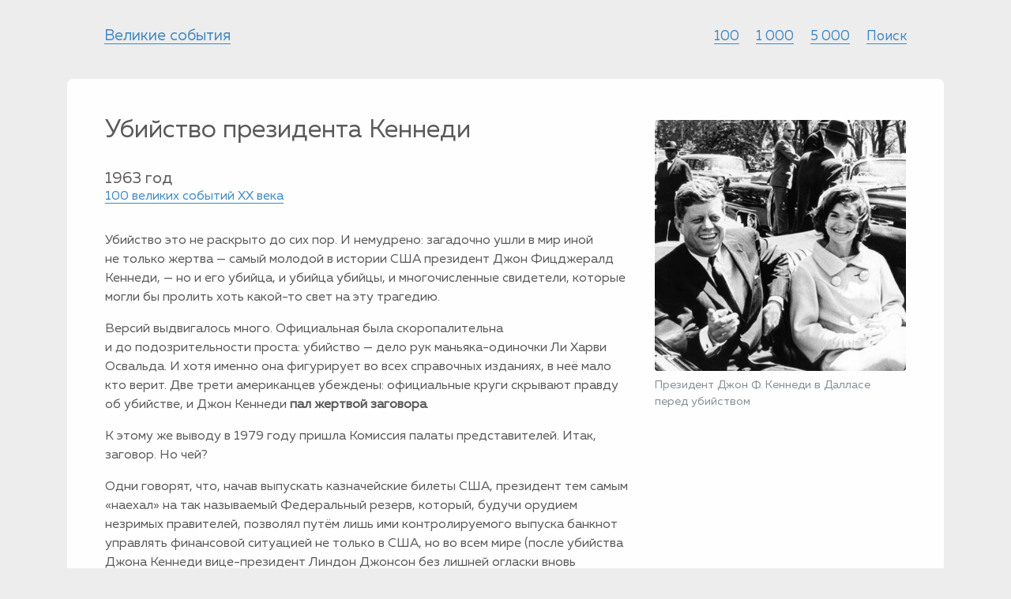

--- FILE ---
content_type: text/html; charset=utf-8
request_url: https://www.publicevents.ru/pages/82.htm
body_size: 9437
content:
<!DOCTYPE html><html lang="ru"><head><meta charset="utf-8" /><meta name="viewport" content="width=device-width, initial-scale=1, shrink-to-fit=no" /><title>Убийство президента Кеннеди / 100 великих событий&nbsp;XX века</title><meta name="keywords" content="Убийство президента Кеннеди / 100 великих событий" /><meta name="description" content="Великие события и изобретения" /><link rel="stylesheet" href="/css/vendor.css" /><link rel="stylesheet" href="/css/custom.css" /><link rel="icon" href="/favicon.ico" type="image/ico" /><meta name="yandex-verification" content="fe0f5c34537a61b7" /></head><body><div class="hrum"><div class="container"><div class="row heads"><div class="col-sm-4"><ul class="list-inline"><li class="list-inline-item"><a href="https://www.publicevents.ru/">Великие события</a></li></ul></div><div class="col-sm-8"><ul class="list-inline float-sm-right ultop"><li class="list-inline-item litop" id="menufirst"><a href="https://www.publicevents.ru/pages/index.htm" title="100 великих событий XX века">100</a></li><li class="list-inline-item litop"><a href="https://www.publicevents.ru/thousand/index.htm" title="1 000 событий, которые изменили мир">1&nbsp;000</a></li><li class="list-inline-item litop"><a href="https://www.publicevents.ru/year/index.htm" title="5 000 событий технического прогресса">5&nbsp;000</a></li><li class="list-inline-item litop"><a href="https://www.publicevents.ru/search/index.htm">Поиск</a></li></ul></div></div></div><div class="container"><div class="body"><div class="row"><div class="col-md-8"><h1>Убийство президента Кеннеди</h1><div class="colorful"><h5>1963 год</h5><div class="bb"><a href="https://www.publicevents.ru/pages/index.htm">100 великих событий&nbsp;XX века</a></div></div><p>Убийство это не&nbsp;раскрыто до&nbsp;сих пор. И&nbsp;немудрено: загадочно ушли в&nbsp;мир иной не&nbsp;только жертва&nbsp;— самый молодой в&nbsp;истории США президент Джон Фицджералд Кеннеди,&nbsp;— но&nbsp;и&nbsp;его убийца, и&nbsp;убийца убийцы, и&nbsp;многочисленные свидетели, которые могли&nbsp;бы пролить хоть какой-то свет на&nbsp;эту трагедию.</p><p> Версий выдвигалось много. Официальная была скоропалительна и&nbsp;до&nbsp;подозрительности проста: убийство&nbsp;— дело рук маньяка-одиночки Ли&nbsp;Харви Освальда. И&nbsp;хотя именно она фигурирует во&nbsp;всех справочных изданиях, в&nbsp;неё мало кто верит. Две трети американцев убеждены: официальные круги скрывают правду об&nbsp;убийстве, и&nbsp;Джон Кеннеди <strong>пал жертвой заговора</strong>. </p><p> К&nbsp;этому&nbsp;же выводу в&nbsp;1979 году пришла Комиссия палаты представителей. Итак, заговор. Hо&nbsp;чей? </p><p> Одни говорят, что, начав выпускать казначейские билеты США, президент тем самым «наехал» на&nbsp;так называемый Федеральный резерв, который, будучи орудием незримых правителей, позволял путём лишь ими контролируемого выпуска банкнот управлять финансовой ситуацией не&nbsp;только в&nbsp;США, но&nbsp;во&nbsp;всем мире (после убийства Джона Кеннеди вице-президент Линдон Джонсон без лишней огласки вновь возвратился к&nbsp;банкнотам Федерального резерва.)</p><p> Другие считают, что Кеннеди убрали в&nbsp;ответ на&nbsp;объявленную им&nbsp;войну с&nbsp;организованной преступностью. А&nbsp;третьи убеждены: всё дело в&nbsp;том, что президент был активным противником силового решения проблем во&nbsp;Вьетнаме (через три дня после убийства Линдон Джонсон аннулировал директиву о&nbsp;выводе американских войск из&nbsp;Вьетнама, а&nbsp;став в&nbsp;1964 году президентом, значительно увеличил там американское военное присутствие.) </p><p> Кто-то считает, что Джона Кеннеди убили за&nbsp;его попытки ослабить всемогущее ЦРУ, которое он&nbsp;грозился «разбить на&nbsp;тысячу кусков и&nbsp;развеять по&nbsp;ветру». Дело не&nbsp;ограничилось угрозами: он&nbsp;снял с&nbsp;должности не&nbsp;только директора ЦРУ Аллена Даллеса, но&nbsp;и&nbsp;его ближайшее окружение. А&nbsp;такое не&nbsp;прощают... Утверждают, что результат работы специальной комиссии под председательством верховного судьи Уоррена, назначенной для расследования убийства Кеннеди, был предрешён: якобы не&nbsp;было никакого заговора. Hичего удивительного, комиссия состояла в&nbsp;основном из&nbsp;сотрудников ЦРУ (в&nbsp;неё входил даже уволенный шеф Аллен Даллес)... </p><p> Немного особняком стоит кубинская версия. В&nbsp;документальном фильме «Рандеву со&nbsp;смертью» утверждается, что убийство президента Кеннеди финансировалось кубинской спецслужбой и&nbsp;было её&nbsp;местью за&nbsp;американские козни против Фиделя Кастро. Режиссёр фильма Вилфрид Хусман работал над ним в&nbsp;течение трёх лет, собирая материал в&nbsp;Мексике, США и&nbsp;на&nbsp;Кубе. По&nbsp;его данным, кубинская спецслужба вышла на&nbsp;американца Ли&nbsp;Харви Освальда в&nbsp;середине 1962 года с&nbsp;подачи КГБ. </p><p> Отслужив в&nbsp;морской пехоте США, Освальд, марксист по&nbsp;убеждениям, попросил политического убежища в&nbsp;СССР, но&nbsp;поначалу получил отказ и&nbsp;пытался наложить на&nbsp;себя руки в&nbsp;номере московской гостиницы. В&nbsp;конце концов ему разрешили остаться и&nbsp;отправили в&nbsp;Минск, где он&nbsp;работал на&nbsp;радиозаводе и&nbsp;женился на&nbsp;местной жительнице Марине Прусаковой. </p><p> Спустя три года разочаровавшийся в&nbsp;советском образе жизни Освальд вернулся с&nbsp;женой и&nbsp;родившейся у&nbsp;них дочерью в&nbsp;США, но&nbsp;сохранил левые убеждения и&nbsp;остался горячим поклонником кубинской революции. </p><p> «Освальд был диссидентом,&nbsp;— говорит в&nbsp;фильме Хусмана бывший сотрудник кубинской спецслужбы Оскар Марино. —&nbsp;Он&nbsp;ненавидел свою страну... Освальд сам предложил убить Кеннеди. Мы&nbsp;его использовали. Он&nbsp;был нашим орудием». </p><p> По&nbsp;версии Марино, играющего в&nbsp;фильме ключевую роль, президент США был убит в&nbsp;отместку за&nbsp;попытки его администрации организовать покушение на&nbsp;Кастро. </p><p> В&nbsp;фильме фигурирует интервью с&nbsp;бывшим госсекретарём США Александром Хейгом, который заявил, что брат убитого президента и&nbsp;министр юстиции в&nbsp;его администрации Роберт Кеннеди лично приказал ликвидировать вождя кубинской революции. По&nbsp;словам Хейга, всего имели место восемь попыток убить Кастро, который, тем не&nbsp;менее, находится у&nbsp;власти до&nbsp;сих пор, тогда как оба брата Кеннеди давно истлели. </p><p> В&nbsp;фильме утверждается, что в&nbsp;сентябре 1963&nbsp;года, за&nbsp;несколько недель до&nbsp;убийства Кеннеди, Освальд ездил на&nbsp;автобусе в&nbsp;Мехико, где побывал в&nbsp;кубинском посольстве и&nbsp;получил 6&nbsp;500&nbsp;долларов. </p><p> Роль Гаваны в&nbsp;самом сенсационном убийстве&nbsp;ХХ века якобы была известна преемнику Кеннеди Линдону Джонсону, но&nbsp;он&nbsp;замял кубинскую версию, опасаясь, что в&nbsp;противном случае общественное мнение США заставит его вторгнуться на&nbsp;Остров свободы, а&nbsp;это будет чревато ядерной войной с&nbsp;СССР. </p><p> По&nbsp;словам Хейга, Джонсон также опасался, что кубинская версия приведёт к&nbsp;«правому бунту» в&nbsp;Америке, который на&nbsp;два поколения закроет Демократической партии путь к&nbsp;власти. </p><p> Поэтому следователя ФБР Лоуренса Кинана, который сразу после убийства Кеннеди 22&nbsp;ноября 1963&nbsp;г. был отправлен в&nbsp;Мехико разрабатывать кубинскую версию, через три дня отозвали в&nbsp;США.</p><p> Но&nbsp;существует ещё одна версия, которая на&nbsp;первый взгляд кажется фантастической. Автор её&nbsp;— Уильям Купер. Hе&nbsp;отрицая возможности перечисленных мотивов убийства Джона Кеннеди, он&nbsp;считает, что самой важной причиной было&nbsp;то, что президент обнаружил связь правящей элиты США с&nbsp;пришельцами из&nbsp;космоса и&nbsp;намеревался обнародовать этот факт. </p><p> «Эйзенхауэр,&nbsp;— считает Купер,&nbsp;— был последним президентом, который полностью владел всей ситуацией, связанной с&nbsp;проблемой пришельцев... „Маджестик-12“ дарила каждому новому президенту сказку о&nbsp;разрушенной культуре инопланетян, желающей возродиться, построить свой дом на&nbsp;этой планете, облагодетельствовать нас дарами технологий... Каждый президент покупался на&nbsp;этой истории...» </p><p> Судя по&nbsp;всему, к&nbsp;таким президентам относился и&nbsp;Джон Кеннеди. Однако, ознакомившись благодаря своему посту с&nbsp;некоторыми сторонами деятельности группы «Маджестик-12», он, по&nbsp;мнению Купера, все-таки «обнаружил какие-то части правды относительно присутствия пришельцев», а&nbsp;также&nbsp;то, что для финансирования совместных с&nbsp;ними проектов правящая элита широко использовала торговлю наркотиками. Согласно Куперу, в&nbsp;1963 году Джон Кеннеди направил ультиматум членам «Маджестик-12» с&nbsp;требованиями прекратить наркобизнес. Кроме того, он&nbsp;проинформировал их&nbsp;о&nbsp;своём намерении не&nbsp;позже конца года сообщить американскому народу о&nbsp;присутствии на&nbsp;Земле пришельцев из&nbsp;космоса. </p><p> Американский профессор Лоуренс Меррик в&nbsp;книге «Убийство посланника: смерть Дж. Ф.&nbsp;Кеннеди» утверждает, что Кеннеди, посоветовавшись с&nbsp;хорошо информированным в&nbsp;части HЛО бывшим президентом США Дуайтом Эйзенхауэром и&nbsp;с&nbsp;братом Робертом, решил сделать сенсационное сообщение 22&nbsp;ноября 1963&nbsp;года. </p><p> Естественно, намерения президента вызвали крайнюю обеспокоенность у&nbsp;заинтересованных лиц, и&nbsp;выстрелы, прозвучавшие в&nbsp;этот день в&nbsp;Далласе, возможно, предотвратили самое сенсационное за&nbsp;всю историю человечества официальное признание. </p><p> На&nbsp;чём основана версия, которой придерживаются Купер и&nbsp;его единомышленники? Во-первых, на&nbsp;деталях, которые даже непрофессионалов заставляли предположить наличие заговора. Так, «по&nbsp;чистой случайности» здание, откуда стрелял Ли&nbsp;Харви Освальд, не&nbsp;охранялось полицией. За&nbsp;считанные мгновения он&nbsp;просто физически не&nbsp;мог произвести несколько прицельных выстрелов. Кадры любительской киноплёнки наглядно демонстрируют, что как минимум одна пуля была выпущена в&nbsp;Кеннеди не&nbsp;сзади, а&nbsp;спереди. Врачам не&nbsp;представили возможности исследовать следы поразивших президента пуль. Находившийся некоторое время на&nbsp;хранении мозг Кеннеди, по&nbsp;которому можно было понять, откуда прилетели пули, таинственным образом исчез.</p><p> Вызывает недоумение странное поведение водителя президентской машины, специально подготовленного агента спецслужбы Уильяма Гриира, который, вместо того чтобы нажать во&nbsp;время покушения на&nbsp;газ, как этого требует инструкция, резко затормозил машину, делая пассажиров прекрасной мишенью. Впечатляет и&nbsp;то, что все свидетели, находившиеся поблизости от&nbsp;машины президента, загадочно погибли в&nbsp;течение ближайших двух лет. И&nbsp;не&nbsp;только они... </p><p> Энтузиасты, не&nbsp;поверившие Комиссии Уоррена и&nbsp;предпринявшие частные расследования, пришли к&nbsp;собственным выводам. Так, они считают, что покушение готовили сотрудники ЦРУ Орландо Бош, Говард Хант, Фрэнк Стурджис и&nbsp;Джек Руби. Убийц было несколько. Их&nbsp;действия координировал некий «дирижёр» с&nbsp;зонтиком, находившийся на&nbsp;возвышении (фотографии, подтверждающие это, были опубликованы в&nbsp;нескольких европейских изданиях, в&nbsp;частности в&nbsp;«Пари-Матч»). При необходимости снайперы исправили&nbsp;бы промах Освальда. Ли&nbsp;Харви Освальд (также бывший сотрудник ЦРУ, работавший на&nbsp;Джека Руби) был заранее приготовлен на&nbsp;«заклание». Роль «возмущённого патриота», который должен был его застрелить, была отведена его «шефу», Джеку Руби. Что он&nbsp;и&nbsp;сделал сразу&nbsp;же после ареста Освальда.</p><p> Всё прошло как по&nbsp;нотам. «Мавры» сделали своё дело, оставлять их&nbsp;в&nbsp;живых было опасно. Освальд убит, его убийца Джек Руби умирает в&nbsp;тюрьме от&nbsp;скоротечного рака. «Все свидетели заговора были убраны или&nbsp;же скончались от&nbsp;привитого им&nbsp;быстротекущего рака (например, стрелок-убийца из&nbsp;машины умер через три недели после покушения)». </p><p>Насколько можно верить информированности Купера? Он&nbsp;— бывший офицер военно-морской разведки США. Выйдя в&nbsp;почётную отставку, Купер полностью посвятил себя расследованию феномена HЛО и&nbsp;разоблачению его сокрытия со&nbsp;стороны властей. По&nbsp;словам Купера, по&nbsp;долгу службы он&nbsp;некоторое время отвечал за&nbsp;информирование высшего командования по&nbsp;вопросам HЛО, а&nbsp;в&nbsp;1972&nbsp;году, будучи офицером разведкоманды адмирала А.&nbsp;Клари, ознакомился с&nbsp;двумя правительственными отчётами, касающимися пришельцев. В&nbsp;одном из&nbsp;них, отчёте&nbsp;13 (по&nbsp;проектам «Градж» и&nbsp;«Синяя книга»), кроме текстовой информации содержалось около двадцати пяти черно-белых фотографий «инопланетных форм жизни». Второй документ&nbsp;— протокол конференции комитета «Маджорити-12». Здесь, говорит Купер, фотографий не&nbsp;было, но&nbsp;«представлена обширная информация о&nbsp;беспокойстве правительства, связанном с&nbsp;инопланетным влиянием на&nbsp;Землю».</p><hr /><div class="row"><div class="col-md-6"><div class="media"><img class="rounded" src="/images/100/t81.jpg" alt="Рождение группы «Битлз»" /><div class="media-body"><h5>1962 год</h5><a href="https://www.publicevents.ru/pages/81.htm">Рождение группы</a> «<a href="https://www.publicevents.ru/pages/81.htm">Битлз</a>»</div></div></div><div class="col-md-6"><div class="media"><img class="rounded" src="/images/100/t83.jpg" alt="Выход в&nbsp;открытый космос" /><div class="media-body"><h5>1965 год</h5><a href="https://www.publicevents.ru/pages/83.htm">Выход в&nbsp;открытый космос</a></div></div></div></div></div><div class="col-md-4"><div class="napravo"><figure class="figure"><img src="/images/100/82.jpg" class="figure-img img-fluid rounded" alt="Президент Джон Ф. Кеннеди в&nbsp;Далласе перед убийством" /><figcaption class="figure-caption">Президент Джон Ф. Кеннеди в&nbsp;Далласе перед убийством</figcaption></figure></div></div></div><div class="minum"><div class="card-group"><div class="card"><div class="card-body"><p class="card-text"><p>Тактильные свойства материалов, таких как калька, цветная бумага, доска или пластиковая плёнка, прежде часто становившиеся источником вдохновения, больше не важны в развитии дизайна. Впервые я осознал эти изменения несколько лет назад, когда магазин художественных товаров закрыл мой счёт, потому что сумма, которую я потратил на покупку материалов, не достигла обязательного квартального минимума.</p> </p></div><div class="card-footer">Вилли Кунц (р. 1943) </div></div><div class="card"><div class="card-body"><p class="card-text"><p>Чёрная буква, чёрная кожа, чёрное бельё, чёрные следы, чёрный галстук, чёрная коробка, чёрное платье, чёрная рамка, превращающая белый лист в некролог. Глубина чёрного цвета позволяет передать любое содержание и сделать его более выпуклым.</p> </p></div><div class="card-footer">Лоррейн Уайлд (р. 1953) </div></div><div class="card"><div class="card-body"><p class="card-text"><p>Дизайнеры всегда хотели изменить мир — это заложено в нашем ДНК. Возможно, настало время объединить наши усилия и действительно попытаться сделать это. А пока наша небольшая инициатива будет продолжаться просто для радости от этих усилий. </p> </p></div><div class="card-footer">Уильям Дренттел (р. 1953) </div></div></div><div class="row"><div class="col-md-4"><p class="em"><script type="text/javascript">
<!--
var _acic={dataProvider:10};(function(){var e=document.createElement("script");e.type="text/javascript";e.async=true;e.src="https://www.acint.net/aci.js";var t=document.getElementsByTagName("script")[0];t.parentNode.insertBefore(e,t)})()
//-->
</script> </p></div><div class="col-md-4"><p class="em"> </p></div><div class="col-md-4"><p class="em"> </p></div></div></div><div class="row"><div class="col-md-6"><div class="media"><img class="rounded" src="/images/3a/t34.jpg" alt="Картина Рембрандта, на которой Даная встречает Зевса, — самое известное изображение этой мифологической истории" /><div class="media-body"><h5><a href="https://www.publicevents.ru/inter/34.htm">Рембрандт</a></h5>Знаменитый миф о Данае, матери Персея, удостоился кисти двух великих мастеров&nbsp;...</div></div></div><div class="col-md-6"><div class="media"><img class="rounded" src="/images/3a/t87.jpg" alt="Искусственное сердце: «Джарвик 7»" /><div class="media-body"><h5><a href="https://www.publicevents.ru/inter/87.htm">Барни Кларк</a></h5>Джордж Рейн, «Нью-Йорк Таймс», 1 982 год Доктору Кларку, дантисту на пенсии из Сиэтла&nbsp;...</div></div></div></div></div></div><footer class="bd-footer"><div class="container"><ul class="bd-footer-links"><li><a href="https://www.publicevents.ru/">Главная страница</a></li><li><a href="https://www.publicevents.ru/feedback/index.htm">Обратная связь</a></li><li><a href="https://www.publicevents.ru/about/index.htm">О&nbsp;сайте</a></li></ul><div class="row"><div class="col-sm-6"><p>Двадцатый век вместил событий больше, чем несколько предыдущих. Великие открытия и&nbsp;творческие взлёты&nbsp;&mdash; с&nbsp;одной стороны, великие войны и&nbsp;преступления против человечества&nbsp;&mdash; с&nbsp;другой. Пока что взгляд на&nbsp;прошедшее столетие вряд&nbsp;ли может быть объективен. <a href="https://www.publicevents.ru/pages/index.htm">Сто событий</a>&nbsp;&mdash; это сто штрихов, определивших новейшую человеческую историю. Некоторые из&nbsp;них всё ещё хранятся в&nbsp;живой памяти.</p></div><div class="col-sm-6"><p><a href="https://www.publicevents.ru/year/index.htm">Пять тысяч событий</a>, всесторонне характеризующих мировой технический прогресс XX&nbsp;века. Под событием понимаются различные стадии изобретения&nbsp;&mdash; от&nbsp;патента до&nbsp;внедрения в&nbsp;народное хозяйство. В&nbsp;пределах каждого года события располагаются по&nbsp;алфавиту и&nbsp;отражают все основные направления технического прогресса, который заставляет задуматься и&nbsp;об&nbsp;итогах XX&nbsp;века, и&nbsp;о&nbsp;далеко не&nbsp;ясных перспективах человеческой цивилизации.</p></div></div><div class="row"><div class="col-sm-6"><p>Для вас в&nbsp;сети по&nbsp;настоящее время с&nbsp;марта 2006&nbsp;года&nbsp;&mdash; &laquo;Великие события, которые изменили мир&raquo;</p></div><div class="col-sm-6"><a href="https://www.publicevents.ru/?url=top100.rambler.ru/navi/2660814/" target="_blank" class="float-sm-right"><img src="https://counter.rambler.ru/top100.cnt?2660814" alt="Ramblers Top100" /></a></div></div></div></footer><!-- Yandex.Metrika counter --> <script type="text/javascript" > (function (d, w, c) { (w[c] = w[c] || []).push(function() { try { w.yaCounter46079082 = new Ya.Metrika({ id:46079082, clickmap:true, trackLinks:true, accurateTrackBounce:true }); } catch(e) { } }); var n = d.getElementsByTagName("script")[0], s = d.createElement("script"), f = function () { n.parentNode.insertBefore(s, n); }; s.type = "text/javascript"; s.async = true; s.src = "https://mc.yandex.ru/metrika/watch.js"; if (w.opera == "[object Opera]") { d.addEventListener("DOMContentLoaded", f, false); } else { f(); } })(document, window, "yandex_metrika_callbacks"); </script> <noscript><div><img src="https://mc.yandex.ru/watch/46079082" style="position:absolute; left:-9999px;" alt="" /></div></noscript> <!-- /Yandex.Metrika counter --></body></html>

--- FILE ---
content_type: text/css
request_url: https://www.publicevents.ru/css/custom.css
body_size: 954
content:
@font-face {
  font-family: 'muller';
  src: url("../fonts/muller-regular.eot");
  src: url("../fonts/muller-regular.eot?#iefix") format("embedded-opentype"), url("../fonts/muller-regular.ttf?") format("truetype"), url("../fonts/muller-regular.woff2") format("woff2"), url("../fonts/muller-regular.woff") format("woff"), url("../fonts/muller-regular.svg#muller") format("svg");
  font-weight: normal;
  font-style: normal;
  -webkit-font-smoothing: antialiased;
  -moz-osx-font-smoothing: grayscale; }
  
html, body {
  font-family: 'muller', sans-serif;
  color: #595959; background: #ededee;   
}


a { transition: color .5s, background-color .7s; }
/*a { color: #3367d6; text-decoration: underline;  }*/
a { color: #3f88c5; text-decoration: none; border-bottom: 1px solid; }
a:hover { color: #c53929; text-decoration: none;  }



span.nobr { white-space: nowrap; }
span.degree, span.percent { padding-left: 0.15rem; }
span.plusm { padding: 0 0.2rem; }


.heads { font-size: 120%; margin: 2rem 2rem 1.5rem 2rem; }
.ultop li { font-size: 90%; padding-left: 1rem; }
#menufirst { padding-left: 0; }


.container .body { background: #fefefe; padding: 3rem 3rem; border-radius: 7px; }

.napravo { margin: 0.25rem 0; }

h1 { font-size: 200%; margin: 0 0 2rem 0; }
h3 a { line-height: 1.6rem; }

div.colorful { margin: 0 0 2rem 0; }
div.colorful h5 {  margin: 0; padding: 0;  }
div.colorful div {  margin: 0; padding: 0; }

/* media */
.media { margin: 1.2rem 0.1rem; }
.media img {  }
.media .media-body { padding: 0 1rem; }
.media h5 a { line-height: 1.6rem; }

.form-tel { display: none; }
input, textarea, button { font-family: 'muller', sans-serif; color: #333; background: #fefefe; }
.auswise { height: 12rem; }
p.four { margin: 0; padding: 0 0 3rem 0; }

.jumbotron { background: #ededee; margin: 2rem 0; }

.mylist li { margin: 0 0 0.5rem 0; }
.nave li { padding-right: 2%; padding-bottom: 1rem; font-size: 90%; }
div.five { margin: 0; margin-bottom: 0.4rem; padding: 0 0 0.5rem 0; border-bottom: 1px solid #eaeaea; }
div.invent { margin-bottom: 2rem; }
h3 { font-size: 120%; margin-top: 1rem; }
.blockquote { margin: 2rem 0; padding: 2rem; border-left: 1px solid #ddd; font-size: 100%; }


.minum { margin: 3rem 0; padding: 2rem; background: #fafafa; font-size: 90%; color: #999; }
.minum p { margin: 0 0 0.5rem 0; padding: 0; }
p.em { font-size: 80%; margin: 1rem 0 0 0; padding: 0; }
p.em a { text-decoration: none; border: none; color: #999; }

.minum .card { border: none; background: none; margin: 0; padding: 0; }
.minum .card .card-footer { border: none; background: none; margin: 0; padding: 0 2rem 0 0; text-align: right; }


/* footer */
.bd-footer { margin: 3rem 0; font-size: 90%;  }
.text-muted { color: #595959 !important; }
.bd-footer-links { padding-left: 0; margin-bottom: 1rem; }
.bd-footer-links li { display: inline-block; padding-right: 1.5rem; }
.bd-footer .container { padding: 0 4rem; }
.bd-footer .container .row { padding: 0.5rem 0; }